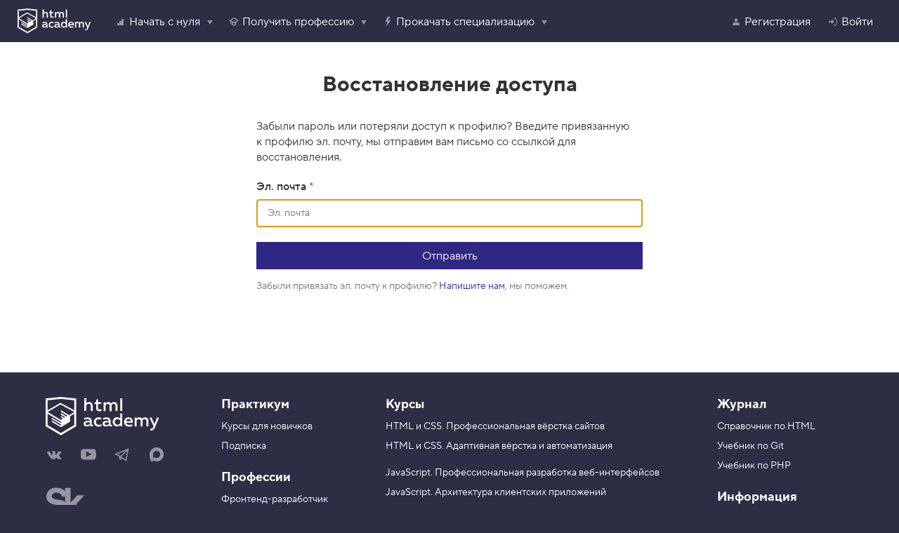

--- FILE ---
content_type: text/html; charset=UTF-8
request_url: https://htmlacademy.ru/recover?redirect_url=https%3A%2F%2Fhtmlacademy.ru%2Fcourses%2F42%2Frun%2F17
body_size: 9204
content:
<!DOCTYPE html><html lang="ru" class=" no-js" ><head><meta charset="utf-8"><meta name="viewport" content="width=device-width,initial-scale=1"><script>document.documentElement.classList.remove('no-js');</script><meta property="fb:pages" content="153418588117906"><script>dataLayer=[];</script><script>dataLayer.push({"user_experiments": [] });</script><script>dataLayer.push({"user_country": "US" });</script><script>(function(w,d,s,l,i){ w[l]=w[l]||[];w[l].push({ 'gtm.start':new Date().getTime(),event:'gtm.js' });var f=d.getElementsByTagName(s)[0],j=d.createElement(s),dl=l!='dataLayer'?'&l='+l:'';j.async=true;j.src='https://www.googletagmanager.com/gtm.js?id='+i+dl;f.parentNode.insertBefore(j,f); })(window,document,'script','dataLayer', "GTM-MM92BM");</script><script async src="https://www.googletagmanager.com/gtag/js?id=G-BL5K0EDCS1"></script><script>function gtag(){dataLayer.push(arguments)}window.dataLayer=window.dataLayer||[],gtag("js",new Date),gtag("config","G-BL5K0EDCS1");</script><link rel="dns-prefetch" href="https://assets.htmlacademy.ru"><link rel="stylesheet" href="https://assets.htmlacademy.ru/css/core.v283.css"><link rel="stylesheet" href="https://assets.htmlacademy.ru/css/text.v104.css"><link rel="stylesheet" href="https://assets.htmlacademy.ru/css/profile.v236.css"><link rel="preload" as="script" href="https://assets.htmlacademy.ru/js/general.v274.js"><title>Восстановление доступа — HTML Academy</title><meta name="theme-color" content="#2d2d44"><link rel="mask-icon" href="/favicon.svg" color="#2f358f"><link rel="manifest" href="/htmlacademy.webmanifest"><meta name="application-name" content="HTML Academy"><meta name="apple-mobile-web-app-title" content="HTML Academy"><meta name="twitter:card" content="summary_large_image"><meta name="twitter:site" content="@htmlacademy_ru"><meta property="fb:app_id" content="144426935714125"><meta property="og:site_name" content="HTML Academy"><meta property="og:type" content="website"><meta name="twitter:url" property="og:url" content="https://htmlacademy.ru"><meta name="twitter:title" property="og:title" content="HTML Academy: готовим разработчиков напрямую для работодателей"><meta name="twitter:description" property="og:description" content="Совместно с работодателями мы разрабатываем программы обучения, цель которых — найм выпускников в конкретную компанию. Минимум скучной теории и максимум практических упражнений."><meta name="twitter:image" property="og:image" content="https://assets.htmlacademy.ru/og/htmlacademy4.png"><link rel="canonical" href="https://htmlacademy.ru/recover"><meta name="yandex-tableau-widget" content="logo=https://assets.htmlacademy.ru/img/logo--tableau.png,color=#ee5b33"><meta name="format-detection" content="telephone=no"><link rel="preload" href="https://assets.htmlacademy.ru/fonts/tt-norms-pro-400-normal.v2.woff2" type="font/woff2" as="font" crossorigin="anonymous"><link rel="preload" href="https://assets.htmlacademy.ru/fonts/tt-norms-pro-500-normal.v2.woff2" type="font/woff2" as="font" crossorigin="anonymous"><link rel="preload" href="https://assets.htmlacademy.ru/fonts/tt-norms-pro-700-normal.v2.woff2" type="font/woff2" as="font" crossorigin="anonymous"><link rel="preload" href="https://assets.htmlacademy.ru/fonts/ubuntu-mono.woff2?cs=7882c41280d8256972fd2b8ee74e2d7d28a857b6" type="font/woff2" as="font" crossorigin="anonymous"></head><body data-leadgen-url="https://htmlacademy.ru/leadgen/touch"><noscript><iframe src="https://www.googletagmanager.com/ns.html?id=GTM-MM92BM" height="0" width="0" style="display:none;visibility:hidden"></iframe></noscript><header class="page-header "><div class="page-header__inner"><div class="page-header__top"><a class="page-header__logo" href="https://htmlacademy.ru" aria-label="HTML Academy"><img src="https://assets.htmlacademy.ru/img/logo.v2.svg" width="104" height="36" alt="HTML Academy"></a><nav class="main-menu" aria-label="Основное меню" itemscope="itemscope" itemtype="http://www.schema.org/SiteNavigationElement"><ul class="main-menu__list main-menu__list--main main-menu__list--adaptive"><li class="main-menu__item main-menu__item--logo"><a class="main-menu__link" href="/" title="На главную HTML Academy"><img src="https://assets.htmlacademy.ru/img/logo.v2.svg" width="104" height="36" alt="HTML Academy"></a></li><li class="main-menu__item "><a class="main-menu__link" href="https://htmlacademy.ru/courses" data-nav="start"><span class="main-menu__icon"><svg aria-hidden="true" width="16" height="16"><use xlink:href="/img/sprites/general.v50.svg#course"></use></svg></span>Начать с нуля</a></li><li class="main-menu__item "><a class="main-menu__link" href="https://htmlacademy.ru/profession/frontender/individual" data-nav="profession"><span class="main-menu__icon"><svg aria-hidden="true" width="16" height="16"><use xlink:href="/img/sprites/general.v50.svg#hat"></use></svg></span>Получить профессию</a></li><li class="main-menu__item "><a class="main-menu__link" href="https://htmlacademy.ru/intensive" data-nav="grade"><span class="main-menu__icon"><svg aria-hidden="true" width="16" height="16"><use xlink:href="/img/sprites/general.v50.svg#intensive"></use></svg></span>Прокачать специализацию</a></li><li class="main-menu__item"><a class="main-menu__link" href="https://htmlacademy.ru/login" data-modal="open" data-value="login" title="Войти"><span class="main-menu__icon"><svg aria-hidden="true" width="16" height="16"><use xlink:href="/img/sprites/general.v50.svg#user"></use></svg></span></a></li></ul><div class="main-menu__dropdown" id="main-menu"><div class="main-menu__dropdown-inner"><button class="main-menu__trigger" type="button"><span></span></button><ul class="main-menu__list main-menu__list--main"><li class="main-menu__item main-menu__item--dropdown" itemprop="name" data-nav="start"><span class="main-menu__link " href="https://htmlacademy.ru/courses" itemprop="url" tabindex="0"><span class="main-menu__icon" aria-hidden="true"><svg aria-hidden="true" width="16" height="16"><use xlink:href="/img/sprites/general.v50.svg#course"></use></svg></span>Начать с нуля</span><ul class="main-menu__list main-menu__list--lvl2"><li class="main-menu__item main-menu__item--no-padding" itemprop="name"><a class="main-menu__link main-menu__link--single" href="https://htmlacademy.ru/courses">
                    Курсы для новичков
                  </a></li><li class="main-menu__item" itemprop="name"><a class="main-menu__link" href="https://htmlacademy.ru/courses#fe-start">
                      Старт в программировании
                    </a></li><li class="main-menu__item" itemprop="name"><a class="main-menu__link" href="https://htmlacademy.ru/courses#fe-trainee">
                      Погружение в вёрстку
                    </a></li><li class="main-menu__item" itemprop="name"><a class="main-menu__link" href="https://htmlacademy.ru/courses#fe-js">
                      Погружение в программирование на JavaScript
                    </a></li><li class="main-menu__item" itemprop="name"><a class="main-menu__link" href="https://htmlacademy.ru/courses#fe-react">
                      Введение в React
                    </a></li><li class="main-menu__item" itemprop="name"><a class="main-menu__link" href="https://htmlacademy.ru/courses#fe-advanced">
                      Продвинутые техники и инструменты вёрстки
                    </a></li><li class="main-menu__item main-menu__item--divider"><a class="main-menu__link" href="https://htmlacademy.ru/courses#be-mini">
                      Погружение в бэкенд
                    </a></li><li class="main-menu__item main-menu__item--no-padding" itemprop="name"><a class="main-menu__link main-menu__link--single" href="https://htmlacademy.ru/demos">
                    Курсы для опытных
                  </a></li><li class="main-menu__item main-menu__item--no-padding" itemprop="name"><a class="main-menu__link main-menu__link--single" href="https://htmlacademy.ru/blog/junior" itemprop="url">
                    База знаний для джунов
                  </a></li></ul></li><li class="main-menu__item main-menu__item--dropdown " itemprop="name" data-nav="profession"><span class="main-menu__link" title="Получить профессию" tabindex="0"><span class="main-menu__icon"><svg aria-hidden="true" width="16" height="16"><use xlink:href="/img/sprites/general.v50.svg#hat"></use></svg></span>Получить профессию</span><ul class="main-menu__list main-menu__list--lvl2 main-menu__list--wide"><li class="main-menu__item main-menu__item--no-padding" itemprop="name"><a class="main-menu__link main-menu__link--single" href="https://htmlacademy.ru/joint_professions" itemprop="url">
                    Обучение под работодателя
                    <span class="main-menu__time">Аусбильдунг</span></a></li><li class="main-menu__item main-menu__item--divider" itemprop="name"><a class="main-menu__link" href="https://htmlacademy.ru/profession/frontender/syndicate-eight" itemprop="url"><span class="main-menu__icon"><svg aria-hidden="true" width="16" height="16"><use xlink:href="/img/sprites/octicons.v29.svg#flame-16"></use></svg></span>
                    Фронтенд-разработчик для Bquadro, OKTTA, Лига А.
                  </a></li><li class="main-menu__item main-menu__item--no-padding" itemprop="name"><span class="main-menu__link main-menu__link--chapter">Профессии</span></li><li class="main-menu__item" itemprop="name"><a class="main-menu__link" href="https://htmlacademy.ru/profession/frontender/classic" itemprop="url">
                    Фронтенд-разработчик в мини-группе
                  </a></li><li class="main-menu__item" itemprop="name"><a class="main-menu__link" href="https://htmlacademy.ru/react-diy" itemprop="url">
                    JavaScript-разработчик
                  </a></li><li class="main-menu__item main-menu__item--divider" itemprop="name"><a class="main-menu__link" href="https://htmlacademy.ru/profession/fullstack/individual" itemprop="url">
                    Фулстек-разработчик
                  </a></li><li class="main-menu__item main-menu__item--no-padding" itemprop="name"><span class="main-menu__link main-menu__link--chapter">
                    Курсы из профессий
                  </span></li><li class="main-menu__item" itemprop="name"><a class="main-menu__link" href="https://htmlacademy.ru/intensive/htmlcss" itemprop="url">
                    HTML и CSS. Профессиональная вёрстка сайтов
                  </a></li><li class="main-menu__item" itemprop="name"><a class="main-menu__link" href="https://htmlacademy.ru/intensive/adaptive" itemprop="url">
                    HTML и CSS. Адаптивная вёрстка и автоматизация
                  </a></li><li class="main-menu__item" itemprop="name"><a class="main-menu__link" href="https://htmlacademy.ru/intensive/javascript" itemprop="url">
                    JavaScript. Профессиональная разработка веб-интерфейсов
                  </a></li><li class="main-menu__item" itemprop="name"><a class="main-menu__link" href="https://htmlacademy.ru/intensive/ecmascript" itemprop="url">
                    JavaScript. Архитектура клиентских приложений
                  </a></li><li class="main-menu__item" itemprop="name"><a class="main-menu__link" href="https://htmlacademy.ru/intensive/react" itemprop="url">
                    React. Разработка сложных клиентских приложений
                  </a></li><li class="main-menu__item" itemprop="name"><a class="main-menu__link" href="https://htmlacademy.ru/intensive/nodejs" itemprop="url">
                    Node.js. Профессиональная разработка REST API
                  </a></li><li class="main-menu__item" itemprop="name"><a class="main-menu__link" href="https://htmlacademy.ru/intensive/nodejs-2" itemprop="url">
                    Node.js и Nest.js. Микросервисная архитектура
                  </a></li></ul></li><li class="main-menu__item main-menu__item--dropdown " itemprop="name" data-nav="grade"><span class="main-menu__link" title="Прокачать специализацию" tabindex="0"><span class="main-menu__icon" aria-hidden="true"><svg aria-hidden="true" width="16" height="16"><use xlink:href="/img/sprites/general.v50.svg#intensive"></use></svg></span>Прокачать специализацию</span><ul class="main-menu__list main-menu__list--lvl2 main-menu__list--wide"><li class="main-menu__item main-menu__item--no-padding" itemprop="name"><span class="main-menu__link main-menu__link--chapter">Хардкорные программы для профессионалов</span></li><li class="main-menu__item" itemprop="name"><a class="main-menu__link" href="https://htmlacademy.ru/frontend-engineering" itemprop="url"><span class="main-menu__icon"><svg aria-hidden="true" width="16" height="16"><use xlink:href="/img/sprites/octicons.v29.svg#flame-16"></use></svg></span>
                  Современная фронтенд-инженерия
                </a></li><li class="main-menu__item main-menu__item--divider" itemprop="name"><a class="main-menu__link" href="https://htmlacademy.ru/ui-engineering" itemprop="url">Современная UI-инженерия</a></li><li class="main-menu__item main-menu__item--no-padding" itemprop="name"><span class="main-menu__link main-menu__link--chapter">Курсы для профессионалов</span></li><li class="main-menu__item" itemprop="name"><a class="main-menu__link" href="https://htmlacademy.ru/levelup/ai-agents" itemprop="url"><span class="main-menu__icon"><svg aria-hidden="true" width="16" height="16"><use xlink:href="/img/sprites/octicons.v29.svg#zap-16"></use></svg></span>
                  AI-агенты для фронтендеров
                </a></li><li class="main-menu__item" itemprop="name"><a class="main-menu__link" href="https://htmlacademy.ru/intensive/animation" itemprop="url"><span class="main-menu__icon"><svg aria-hidden="true" width="16" height="16"><use xlink:href="/img/sprites/octicons.v29.svg#zap-16"></use></svg></span>
                  Анимация для фронтендеров 2026
                </a></li><li class="main-menu__item" itemprop="name"><a class="main-menu__link" href="https://htmlacademy.ru/levelup/typescript" itemprop="url">TypeScript. Теория типов</a></li><li class="main-menu__item" itemprop="name"><a class="main-menu__link" href="https://htmlacademy.ru/levelup/algorithms" itemprop="url">Алгоритмы и структуры данных</a></li><li class="main-menu__item" itemprop="name"><a class="main-menu__link" href="https://htmlacademy.ru/levelup/design-patterns" itemprop="url">Паттерны проектирования</a></li><li class="main-menu__item" itemprop="name"><a class="main-menu__link" href="https://htmlacademy.ru/levelup/vue" itemprop="url">
                  Vue.js 3. Разработка клиентских приложений
                </a></li><li class="main-menu__item" itemprop="name"><a class="main-menu__link" href="https://htmlacademy.ru/levelup/vite" itemprop="url"><span class="main-menu__icon"><svg aria-hidden="true" width="16" height="16"><use xlink:href="/img/sprites/octicons.v29.svg#flame-16"></use></svg></span>
                  Vite
                </a></li><li class="main-menu__item main-menu__item--divider" itemprop="name"><a class="main-menu__link" href="https://htmlacademy.ru/levelup/web-accessibility" itemprop="url">
                  Доступность веб-интерфейсов
                </a></li><li class="main-menu__item main-menu__item--no-padding" itemprop="name"><a class="main-menu__link main-menu__link--single" href="https://htmlacademy.ru/levelup/courses" itemprop="url">
                  Все продукты для мидлов
                </a></li></ul></li></ul><ul class="main-menu__list main-menu__list--user main-menu__list--user-guest"><li class="main-menu__item" itemprop="name"><a class="main-menu__link" href="https://htmlacademy.ru/signup" itemprop="url"><span class="main-menu__icon"><svg aria-hidden="true" width="16" height="16"><use xlink:href="/img/sprites/general.v50.svg#user"></use></svg></span>Регистрация</a></li><li class="main-menu__item main-menu__item--login" itemprop="name"><a class="main-menu__link" href="https://htmlacademy.ru/login" itemprop="url"><span class="main-menu__icon"><svg aria-hidden="true" width="16" height="16"><use xlink:href="/img/sprites/general.v50.svg#login"></use></svg></span>Войти</a></li></ul></div></div></nav></div></div></header><div class="page-content"><div class="page-content__inner"><div class="modal modal--no-modal"><div class="modal__inner"><div class="modal__wrapper"><h1 class="modal__header">Восстановление доступа</h1><p class="modal__text-accent">Забыли пароль или потеряли доступ к профилю? Введите привязанную к профилю эл. почту, мы отправим вам письмо со ссылкой для восстановления.</p><form class="modal__form form" action="/recover" autocomplete="off" method="post" data-submit="o"><input type="hidden" name="ha_name" value="ha697afa008bc60"><input type="hidden" name="ha_value" value="0c913311f4eaf405210d5548db5c9164"><div
    class="form__group" ><label class="form__label" for="recover-email">Эл. почта
                <span class="required"><span class="required__star">*</span></span></label><div class="form__group-fields"><input
        class="field field--text field--full-width"
        type="email" name="email" value=""
        id="recover-email" required placeholder="Эл. почта" autofocus data-email-suggest="on"></div></div><input class="button button--full-width" type="submit" data-submit-text="Отправляю…" value="Отправить"></form><p class="modal__text">Забыли привязать эл. почту к профилю? <a href="/contacts">Напишите нам</a>, мы поможем.</p></div></div></div></div></div><footer class="page-footer "><div class="page-footer__inner"><div class="page-footer__contacts"><a class="page-footer__logo" href="https://htmlacademy.ru" rel="home" aria-label="На главную HTML Academy"><img src="https://assets.htmlacademy.ru/img/logo.v2.svg" width="161" height="55" alt="Логотип HTML Academy"></a><ul class="social-links social-links--contrast social-links--gutters page-footer__social-links"><li><a class="social-links__link" href="https://vk.com/htmlacademy" target="_blank" rel="noopener nofollow" title="Наша группа в VK"><span class="sr-only">Наша группа в VK</span><svg width="24" height="24" viewBox="0 0 32 32" xmlns="http://www.w3.org/2000/svg"><path d="M15.83 25.176h1.63s.45-.09.723-.362c.27-.27.18-.724.18-.724s0-2.17.996-2.533c.994-.362 2.26 2.08 3.708 3.076.995.724 1.81.543 1.81.543l3.618-.09s1.9-.09.995-1.628c-.09-.09-.542-1.086-2.713-3.166-2.262-2.17-1.99-1.81.814-5.428 1.72-2.262 2.353-3.62 2.172-4.16-.18-.544-1.447-.453-1.447-.453h-4.16s-.272 0-.544.09c-.18.09-.36.453-.36.453s-.634 1.72-1.54 3.257c-1.808 3.076-2.532 3.257-2.894 3.076-.724-.452-.543-1.81-.543-2.804 0-2.985.452-4.252-.905-4.614-.452-.09-.814-.18-1.9-.18-1.447 0-2.714 0-3.438.36-.452.272-.814.725-.633.815.27 0 .905.18 1.176.633.452.543.452 1.9.452 1.9s.27 3.528-.543 3.98c-.543.27-1.357-.27-2.985-3.166-.814-1.447-1.447-3.076-1.447-3.076s.09-.27-.18-.452-.634-.27-.634-.27l-3.89.09s-.543 0-.814.27c-.18.27 0 .724 0 .724S5.608 18.483 9.045 22.1c3.166 3.258 6.785 3.077 6.785 3.077z"/></svg></a></li><li><a class="social-links__link" href="https://www.youtube.com/@HTMLAcademyTV" target="_blank" rel="noopener nofollow" title="Наш канал на YouTube"><span class="sr-only">Наш канал на YouTube</span><svg width="24" height="24" viewBox="0 0 32 32" xmlns="http://www.w3.org/2000/svg"><path d="M28.54,6.92a3.8,3.8,0,0,0-2.14-1c-1.76-.2-3.54-.3-5.32-.35s-3.55,0-5.33,0-3.55,0-5.33,0S6.87,5.76,5.11,6A3.79,3.79,0,0,0,3,6.92,4,4,0,0,0,1.78,9a20.08,20.08,0,0,0-.44,3.38c-.06,1.15-.07,2.29-.07,3.39s0,2.24.06,3.39a19.91,19.91,0,0,0,.44,3.38A4,4,0,0,0,3,24.57a3.79,3.79,0,0,0,2.13,1c1.76.2,3.54.3,5.32.35s3.55,0,5.33,0,3.55,0,5.33,0,3.56-.15,5.32-.35a3.79,3.79,0,0,0,2.13-1,4,4,0,0,0,1.2-2.05,20.05,20.05,0,0,0,.44-3.38c.06-1.13.06-2.28.06-3.39h0v-.06h0A30.38,30.38,0,0,0,29.74,9a4,4,0,0,0-1.2-2.05Z"/><path d="M21.25,15.2l-4.93-2.57L12.24,10.5l-.45-.24V20.65l.45-.23,4.51-2.33,4.51-2.34.52-.27Z" fill="#2d2d44"/></svg></a></li><li><a class="social-links__link" href="https://htmlacademy.t.me" target="_blank" rel="noopener nofollow" title="Наш канал в Telegram"><span class="sr-only">Наш канал в Telegram</span><svg width="24" height="24" viewBox="0 0 32 32" xmlns="http://www.w3.org/2000/svg"><path d="M 23.326 28.341 C 23.121 28.341 22.919 28.28 22.743 28.163 L 16.144 23.686 L 12.605 26.233 C 12.013 26.658 11.179 26.359 10.992 25.654 L 9.217 18.921 L 2.866 16.491 C 2.119 16.206 1.963 15.218 2.584 14.715 C 2.664 14.648 2.756 14.594 2.853 14.557 L 26.998 4.948 C 27.734 4.636 28.533 5.239 28.436 6.033 C 28.431 6.059 28.428 6.087 28.422 6.114 L 24.348 27.498 C 24.254 27.986 23.826 28.341 23.326 28.341 Z M 16.723 21.568 L 22.604 25.557 L 25.773 8.917 L 14.319 19.938 L 16.696 21.55 C 16.706 21.556 16.714 21.562 16.723 21.568 Z M 11.83 20.683 L 12.619 23.664 L 14.313 22.444 L 12.092 20.937 C 11.991 20.87 11.902 20.782 11.83 20.683 Z M 6.096 15.501 L 10.456 17.169 C 10.768 17.289 11.003 17.551 11.089 17.874 L 11.642 19.97 C 11.668 19.727 11.78 19.5 11.956 19.329 L 22.868 8.828 L 6.096 15.501 Z"/></svg></a></li><li><a class="social-links__link" href="https://max.ru/id7807382880_biz" target="_blank" rel="noopener nofollow" title="Наш канал в MAX"><span class="sr-only">Наш канал в MAX</span><svg width="24" height="24" viewBox="0 0 24 24" xmlns="http://www.w3.org/2000/svg"><path d="M12.1871 21.8783C10.2143 21.8783 9.29752 21.5903 7.70392 20.4383C6.69592 21.7343 3.50392 22.7471 3.36472 21.0143C3.36472 19.7135 3.07672 18.6143 2.75032 17.4143C2.36152 15.9359 1.91992 14.2895 1.91992 11.9039C1.91992 6.20632 6.59512 1.91992 12.1343 1.91992C17.6783 1.91992 22.0223 6.41752 22.0223 11.9567C22.0313 14.5759 21.0007 17.0916 19.1568 18.9517C17.3128 20.8118 14.8063 21.8644 12.1871 21.8783ZM12.2687 6.84472C9.57112 6.70552 7.46872 8.57272 7.00312 11.5007C6.61912 13.9247 7.30072 16.8767 7.88152 17.0303C8.15992 17.0975 8.86072 16.5311 9.29752 16.0943C10.0198 16.5933 10.8609 16.893 11.7359 16.9631C13.0796 17.0278 14.3949 16.5626 15.3993 15.6678C16.4037 14.7729 17.0169 13.5197 17.1071 12.1775C17.1596 10.8326 16.6821 9.52075 15.7772 8.52432C14.8724 7.52789 13.6125 6.92649 12.2687 6.84952V6.84472Z"/></svg></a></li></ul><a class="page-footer__sk" href="https://sk.ru" target="_blank" rel="noopener nofollow"><span class="sr-only">Инновационный центр Сколково</span><svg width="114" height="85" viewBox="0 0 114 85" fill="none" xmlns="http://www.w3.org/2000/svg"><path fill-rule="evenodd" clip-rule="evenodd" d="M11.86 17.27c-.92-4.01 3.09-7.56 8.27-7.56 4.67 0 9.35 1.05 11.13 7.54h5.98v9.92c-3.38-2.78-8.55-3.5-13.36-4.18-5.8-.82-11.06-1.56-12.02-5.72Zm62.08-2.75H60.47L47.64 28.54v-28h-10.4v6.78c-.34-.44-.7-.87-1.1-1.3-3.78-4-9.23-6.02-16.2-6.02C11.88 0 7.3 3.6 4.87 6.62c-3 3.75-4.35 8.86-3.42 13.03 2.4 10.8 12.44 12.52 19.81 13.48 5.82.75 11.39 1.8 11.24 6.98-.15 5.37-6.22 6.7-10.2 6.7-10.38 0-10.73-7.66-10.73-7.66H.42A18.7 18.7 0 0 0 4.99 50.6c3.89 4.34 9.7 6.54 17.3 6.54 5.84 0 11.14-1.9 14.95-5.27v4.63h10.4V43.28l3.68-4.02L61.83 56.5h12.11L58.65 31.25l15.3-16.73ZM3.58 81.42c.31.1.67.16 1.08.16.51 0 .92-.16 1.23-.46.3-.31.51-.72.61-1.18L0 66.19h4.33l4.17 9.87 3.66-9.87h4.12l-5.86 13.55A12.32 12.32 0 0 1 8 83.7 3.98 3.98 0 0 1 5.12 85c-.36 0-.64 0-.87-.05a3.6 3.6 0 0 1-.64-.13l-.49-.15c-.12-.05-.25-.1-.38-.13v-3.48c.23.16.51.29.84.36Zm19.64-1.92.5-.12.46-.16.15-.05v5.37h3.54v-13.6h-3.54v5.63c-.2.12-.48.25-.84.38-.36.1-.82.15-1.44.15-.4 0-.76-.02-1.07-.07-.3-.05-.54-.16-.74-.31-.2-.15-.36-.36-.44-.61-.1-.23-.15-.57-.15-.95v-4.22H16.1v4.91c0 .72.1 1.33.31 1.82.2.5.51.92.92 1.22.41.3.92.51 1.51.67.62.12 1.28.2 2.08.2.3 0 .64 0 .97-.05a10.7 10.7 0 0 0 1.32-.2Zm14.45-1.3c-.23.1-.51.2-.87.26l-.95.18a8.2 8.2 0 0 0-1.07.25c-.3.1-.57.23-.77.39-.2.17-.36.38-.46.6-.1.24-.15.52-.15.88 0 .28.05.53.12.74.1.23.23.38.41.54.16.12.34.25.54.3.23.08.46.1.72.1.11 0 .26-.01.43-.04h.08c.2-.03.41-.08.67-.16.23-.1.46-.2.69-.36.23-.13.43-.33.61-.56.2-.23.36-.51.46-.87.1-.33.18-.71.18-1.17V77.9c-.2.12-.43.23-.64.3Zm4.25 4.65c.03.26.1.49.18.62a.82.82 0 0 0 .57.5v.57h-3.92l-.2-.64c-.11-.25-.14-.56-.14-.94l-.79.79c-.28.23-.56.43-.9.61-.33.18-.69.33-1.12.44a6.81 6.81 0 0 1-3.23-.1 4.1 4.1 0 0 1-1.33-.8c-.36-.36-.67-.8-.87-1.33a4.9 4.9 0 0 1-.3-1.81 4.06 4.06 0 0 1 1-2.81 4.32 4.32 0 0 1 2.74-1.38l3.45-.51.13-.03c.09 0 .18-.02.28-.05a.84.84 0 0 0 .4-.18.89.89 0 0 0 .31-.3c.08-.16.13-.34.13-.57 0-.23-.05-.43-.1-.61-.08-.2-.2-.36-.36-.49a1.63 1.63 0 0 0-.66-.33c-.29-.08-.64-.1-1.05-.1-.49 0-.85.05-1.13.13-.3.1-.54.25-.7.4-.17.18-.3.39-.38.6l-.15.73h-3.53a4.6 4.6 0 0 1 1-2.7c.25-.36.58-.7 1.05-1 .4-.28.94-.54 1.56-.72a10.57 10.57 0 0 1 5.17.05c.74.26 1.33.6 1.77.97.4.41.69.85.84 1.33.13.49.2.97.2 1.46v7.2c0 .42.03.75.08 1Zm9.83-8.74c.18.18.33.41.44.7.12.25.2.58.28.94h3.68a6.16 6.16 0 0 0-.38-1.82c-.2-.5-.46-.97-.77-1.35a5.44 5.44 0 0 0-2.33-1.61 6.13 6.13 0 0 0-1.3-.33l-.07-.01c-.44-.05-.85-.1-1.24-.1-.95 0-1.84.16-2.61.5-.8.3-1.46.76-2.02 1.37a6.5 6.5 0 0 0-1.31 2.25c-.3.9-.46 1.92-.46 3.1 0 1.14.15 2.16.43 3.06.29.92.7 1.66 1.23 2.27.54.62 1.2 1.08 2 1.4.8.32 1.72.47 2.74.47.8 0 1.51-.1 2.13-.3a5.74 5.74 0 0 0 3.96-5.1h-3.68c0 .24-.05.5-.13.75-.1.28-.26.53-.46.79-.2.23-.46.43-.74.59-.31.18-.67.25-1.08.25a2.3 2.3 0 0 1-2.28-1.43c-.2-.4-.3-.84-.36-1.35a12.73 12.73 0 0 1 .02-2.7v-.09c.09-.48.19-.94.4-1.38.17-.4.45-.74.81-1.02.36-.28.82-.4 1.41-.4.38 0 .72.04 1 .12.25.1.49.23.69.43Zm17.12-3.17v2.87h-4.12v10.73h-3.53V73.81h-4.13v-2.87h11.78Zm10.21 0v4.91h-5.2v-4.9h-3.53v13.59h3.53v-5.83h5.2v5.83h3.53v-13.6h-3.53Zm9.87 8.39 4.97-8.39h3.71v13.6H94.1v-8.2h-.05l-4.82 8.2h-3.86v-13.6h3.53v8.39h.05Zm24.82-8.39h-4.71l-5.1 5.17v-5.17h-3.53v13.6h3.53v-4.3l1.44-1.45 4 5.75h4.6l-5.86-7.95 5.63-5.65Z" fill="none"/></svg></a></div><div class="page-footer__block-group" role="navigation" aria-label="Дополнительное меню" itemscope itemtype="http://schema.org/SiteNavigationElement"><div class="page-footer__item page-footer__item--courses"><h3 class="page-footer__header">Практикум</h3><ul class="page-footer__list"><li itemprop="name"><a href="https://htmlacademy.ru/courses" itemprop="url">Курсы для новичков</a></li><li itemprop="name"><a href="https://htmlacademy.ru/pricing" itemprop="url">Подписка</a></li></ul></div><div class="page-footer__item page-footer__item--professions"><h3 class="page-footer__header">Профессии</h3><ul class="page-footer__list"><li itemprop="name"><a href="https://htmlacademy.ru/profession/frontender/individual" itemprop="url">Фронтенд-разработчик</a></li><li itemprop="name"><a href="https://htmlacademy.ru/profession/react/individual" itemprop="url">JavaScript-разработчик</a></li><li itemprop="name"><a href="https://htmlacademy.ru/profession/fullstack/individual" itemprop="url">Фулстек-разработчик</a></li></ul></div><div class="page-footer__item page-footer__item--intensives"><a class="page-footer__header" href="https://htmlacademy.ru/intensive">Курсы</a><ul class="page-footer__list"><li class="page-footer__inner-item" itemprop="name"><a href="https://htmlacademy.ru/intensive/htmlcss" itemprop="url">HTML и CSS.<br> Профессиональная вёрстка сайтов</a></li><li class="page-footer__inner-item page-footer__inner-item--divider" itemprop="name"><a href="https://htmlacademy.ru/intensive/adaptive" itemprop="url">HTML и CSS.<br> Адаптивная вёрстка и автоматизация</a></li><li class="page-footer__inner-item" itemprop="name"><a href="https://htmlacademy.ru/intensive/javascript" itemprop="url">JavaScript.<br> Профессиональная разработка веб-интерфейсов</a></li><li class="page-footer__inner-item" itemprop="name"><a href="https://htmlacademy.ru/intensive/ecmascript" itemprop="url">JavaScript.<br> Архитектура клиентских приложений</a></li><li class="page-footer__inner-item page-footer__inner-item--divider" itemprop="name"><a href="https://htmlacademy.ru/intensive/react" itemprop="url">React.<br> Разработка сложных клиентских приложений</a></li><li class="page-footer__inner-item" itemprop="name"><a href="https://htmlacademy.ru/intensive/nodejs" itemprop="url">Node.js.<br> Профессиональная разработка REST API</a></li><li class="page-footer__inner-item page-footer__inner-item--divider" itemprop="name"><a href="https://htmlacademy.ru/intensive/nodejs-2" itemprop="url">Node.js и Nest.js.<br> Микросервисная архитектура</a></li><li class="page-footer__inner-item" itemprop="name"><a href="https://htmlacademy.ru/levelup/typescript" itemprop="url">TypeScript. Теория типов</a></li><li class="page-footer__inner-item" itemprop="name"><a href="https://htmlacademy.ru/levelup/algorithms" itemprop="url">Алгоритмы и структуры данных</a></li><li class="page-footer__inner-item" itemprop="name"><a href="https://htmlacademy.ru/levelup/design-patterns" itemprop="url">Паттерны проектирования</a></li><li class="page-footer__inner-item" itemprop="name"><a href="https://htmlacademy.ru/levelup/webpack" itemprop="url">Webpack</a></li><li class="page-footer__inner-item" itemprop="name"><a href="https://htmlacademy.ru/levelup/vite" itemprop="url">Vite</a></li><li class="page-footer__inner-item" itemprop="name"><a href="https://htmlacademy.ru/levelup/vue" itemprop="url">Vue.js 3. Разработка клиентских приложений</a></li><li class="page-footer__inner-item" itemprop="name"><a href="https://htmlacademy.ru/levelup/git" itemprop="url">Git и GitHub</a></li><li class="page-footer__inner-item" itemprop="name"><a href="https://htmlacademy.ru/intensive/animation" itemprop="url">Анимация для фронтендеров 2026</a></li><li class="page-footer__inner-item" itemprop="name"><a href="https://htmlacademy.ru/levelup/ai-agents" itemprop="url">AI-агенты для фронтендеров</a></li></ul></div><div class="page-footer__item page-footer__item--blog"><a class="page-footer__header" href="https://htmlacademy.ru/blog">Журнал</a><ul class="page-footer__list"><li itemprop="name"><a href="https://htmlacademy.ru/blog/html-tags/book" itemprop="url">Справочник по HTML</a></li><li itemprop="name"><a href="https://htmlacademy.ru/blog/html_old" itemprop="url">Учебник по Git</a></li><li itemprop="name"><a href="https://htmlacademy.ru/blog/php/tutorial" itemprop="url">Учебник по PHP</a></li></ul></div><div class="page-footer__item page-footer__item--information"><h3 class="page-footer__header">Информация</h3><ul class="page-footer__list"><li itemprop="name"><a href="https://htmlacademy.ru/about" itemprop="url">Об Академии</a></li><li itemprop="name"><a href="https://l.htmlacademy.ru/graduates" itemprop="url">О центре карьеры</a></li></ul></div><div class="page-footer__item page-footer__item--services"><h3 class="page-footer__header">Услуги</h3><ul class="page-footer__list"><li itemprop="name"><a href="https://htmlacademy.ru/tutors" itemprop="url">Работа наставником</a></li><li itemprop="name"><a href="https://l.htmlacademy.ru/universities" itemprop="url">Для вузов и колледжей</a></li><li itemprop="name"><a href="https://htmlacademy.ru/for_schools" itemprop="url">Для учителей</a></li></ul></div><div class="page-footer__item page-footer__item--others"><h3 class="page-footer__header">Остальное</h3><ul class="page-footer__list"><li itemprop="name"><a href="https://htmlacademy.ru/contacts" itemprop="url">Написать нам</a></li><li itemprop="name"><a href="https://htmlacademy.ru/events" itemprop="url">Мероприятия</a></li><li itemprop="name"><a href="https://forum.academy" itemprop="url">Форум</a></li><li itemprop="name"><a href="https://htmlacademy.ru/discounts" itemprop="url">Акции</a></li><li itemprop="name"><a href="https://htmlacademy.ru/reviews" itemprop="url">Отзывы о курсах</a></li></ul></div></div><p class="page-footer__bottom" role="contentinfo"><span class="page-footer__bottom-links" style="margin-bottom:10px;"><a href="https://htmlacademy.ru/docs/agreement">Соглашение</a><a href="https://htmlacademy.ru/docs/privacy">Конфиденциальность</a><a href="https://htmlacademy.ru/docs/license">Лицензия № Л035-01271-78/00176657</a><a href="https://htmlacademy.ru/docs/edu">Сведения об образовательной организации</a></span><span class="page-footer__bottom-links" style="line-height: 20px;"><a href="https://htmlacademy.ru/docs/it">Сведения об организации, осуществляющей деятельность в области информационных технологий в сети интернет</a><a class="page-footer__sk page-footer__sk--mobile" href="https://sk.ru" target="_blank" rel="noopener nofollow" aria-label="Инновационный центр Сколково"><svg width="114" height="85" viewBox="0 0 114 85" fill="none" xmlns="http://www.w3.org/2000/svg"><path fill-rule="evenodd" clip-rule="evenodd" d="M11.86 17.27c-.92-4.01 3.09-7.56 8.27-7.56 4.67 0 9.35 1.05 11.13 7.54h5.98v9.92c-3.38-2.78-8.55-3.5-13.36-4.18-5.8-.82-11.06-1.56-12.02-5.72Zm62.08-2.75H60.47L47.64 28.54v-28h-10.4v6.78c-.34-.44-.7-.87-1.1-1.3-3.78-4-9.23-6.02-16.2-6.02C11.88 0 7.3 3.6 4.87 6.62c-3 3.75-4.35 8.86-3.42 13.03 2.4 10.8 12.44 12.52 19.81 13.48 5.82.75 11.39 1.8 11.24 6.98-.15 5.37-6.22 6.7-10.2 6.7-10.38 0-10.73-7.66-10.73-7.66H.42A18.7 18.7 0 0 0 4.99 50.6c3.89 4.34 9.7 6.54 17.3 6.54 5.84 0 11.14-1.9 14.95-5.27v4.63h10.4V43.28l3.68-4.02L61.83 56.5h12.11L58.65 31.25l15.3-16.73ZM3.58 81.42c.31.1.67.16 1.08.16.51 0 .92-.16 1.23-.46.3-.31.51-.72.61-1.18L0 66.19h4.33l4.17 9.87 3.66-9.87h4.12l-5.86 13.55A12.32 12.32 0 0 1 8 83.7 3.98 3.98 0 0 1 5.12 85c-.36 0-.64 0-.87-.05a3.6 3.6 0 0 1-.64-.13l-.49-.15c-.12-.05-.25-.1-.38-.13v-3.48c.23.16.51.29.84.36Zm19.64-1.92.5-.12.46-.16.15-.05v5.37h3.54v-13.6h-3.54v5.63c-.2.12-.48.25-.84.38-.36.1-.82.15-1.44.15-.4 0-.76-.02-1.07-.07-.3-.05-.54-.16-.74-.31-.2-.15-.36-.36-.44-.61-.1-.23-.15-.57-.15-.95v-4.22H16.1v4.91c0 .72.1 1.33.31 1.82.2.5.51.92.92 1.22.41.3.92.51 1.51.67.62.12 1.28.2 2.08.2.3 0 .64 0 .97-.05a10.7 10.7 0 0 0 1.32-.2Zm14.45-1.3c-.23.1-.51.2-.87.26l-.95.18a8.2 8.2 0 0 0-1.07.25c-.3.1-.57.23-.77.39-.2.17-.36.38-.46.6-.1.24-.15.52-.15.88 0 .28.05.53.12.74.1.23.23.38.41.54.16.12.34.25.54.3.23.08.46.1.72.1.11 0 .26-.01.43-.04h.08c.2-.03.41-.08.67-.16.23-.1.46-.2.69-.36.23-.13.43-.33.61-.56.2-.23.36-.51.46-.87.1-.33.18-.71.18-1.17V77.9c-.2.12-.43.23-.64.3Zm4.25 4.65c.03.26.1.49.18.62a.82.82 0 0 0 .57.5v.57h-3.92l-.2-.64c-.11-.25-.14-.56-.14-.94l-.79.79c-.28.23-.56.43-.9.61-.33.18-.69.33-1.12.44a6.81 6.81 0 0 1-3.23-.1 4.1 4.1 0 0 1-1.33-.8c-.36-.36-.67-.8-.87-1.33a4.9 4.9 0 0 1-.3-1.81 4.06 4.06 0 0 1 1-2.81 4.32 4.32 0 0 1 2.74-1.38l3.45-.51.13-.03c.09 0 .18-.02.28-.05a.84.84 0 0 0 .4-.18.89.89 0 0 0 .31-.3c.08-.16.13-.34.13-.57 0-.23-.05-.43-.1-.61-.08-.2-.2-.36-.36-.49a1.63 1.63 0 0 0-.66-.33c-.29-.08-.64-.1-1.05-.1-.49 0-.85.05-1.13.13-.3.1-.54.25-.7.4-.17.18-.3.39-.38.6l-.15.73h-3.53a4.6 4.6 0 0 1 1-2.7c.25-.36.58-.7 1.05-1 .4-.28.94-.54 1.56-.72a10.57 10.57 0 0 1 5.17.05c.74.26 1.33.6 1.77.97.4.41.69.85.84 1.33.13.49.2.97.2 1.46v7.2c0 .42.03.75.08 1Zm9.83-8.74c.18.18.33.41.44.7.12.25.2.58.28.94h3.68a6.16 6.16 0 0 0-.38-1.82c-.2-.5-.46-.97-.77-1.35a5.44 5.44 0 0 0-2.33-1.61 6.13 6.13 0 0 0-1.3-.33l-.07-.01c-.44-.05-.85-.1-1.24-.1-.95 0-1.84.16-2.61.5-.8.3-1.46.76-2.02 1.37a6.5 6.5 0 0 0-1.31 2.25c-.3.9-.46 1.92-.46 3.1 0 1.14.15 2.16.43 3.06.29.92.7 1.66 1.23 2.27.54.62 1.2 1.08 2 1.4.8.32 1.72.47 2.74.47.8 0 1.51-.1 2.13-.3a5.74 5.74 0 0 0 3.96-5.1h-3.68c0 .24-.05.5-.13.75-.1.28-.26.53-.46.79-.2.23-.46.43-.74.59-.31.18-.67.25-1.08.25a2.3 2.3 0 0 1-2.28-1.43c-.2-.4-.3-.84-.36-1.35a12.73 12.73 0 0 1 .02-2.7v-.09c.09-.48.19-.94.4-1.38.17-.4.45-.74.81-1.02.36-.28.82-.4 1.41-.4.38 0 .72.04 1 .12.25.1.49.23.69.43Zm17.12-3.17v2.87h-4.12v10.73h-3.53V73.81h-4.13v-2.87h11.78Zm10.21 0v4.91h-5.2v-4.9h-3.53v13.59h3.53v-5.83h5.2v5.83h3.53v-13.6h-3.53Zm9.87 8.39 4.97-8.39h3.71v13.6H94.1v-8.2h-.05l-4.82 8.2h-3.86v-13.6h3.53v8.39h.05Zm24.82-8.39h-4.71l-5.1 5.17v-5.17h-3.53v13.6h3.53v-4.3l1.44-1.45 4 5.75h4.6l-5.86-7.95 5.63-5.65Z" fill="none"/></svg></a></span><span class="page-footer__copyright">© ООО «Интерактивные обучающие технологии», 2013−2026</span><span class="page-footer__way-of-love"><a href="https://github.com/htmlacademy" target="_blank" rel="noopener nofollow" aria-label="Наш профиль на Github"><svg width="91" height="16" viewBox="0 0 91 16" xmlns="http://www.w3.org/2000/svg"><path fill="#fff" d="M4.5 4.2L.3 8.4l4.2 4.3c.4.4 1 .4 1.4 0 .4-.4.4-1 0-1.4L3.2 8.6l-.8.5 3.5-3.5c.2-.2.3-.4.3-.7 0-.3-.1-.5-.3-.7-.4-.4-1-.4-1.4 0zm11.6 0l4.2 4.3-4.2 4.3c-.4.4-1 .4-1.4 0-.4-.4-.4-1 0-1.4l2.7-2.7.8.5-3.5-3.5c-.2-.2-.3-.4-.3-.7 0-.3.1-.5.3-.7.4-.5 1-.5 1.4-.1zm-7.8 8.7c.5.2 1.1 0 1.3-.5l3.1-7.1c.1-.3.1-.5 0-.8-.1-.2-.3-.4-.5-.6-.5-.2-1.1 0-1.3.5l-3.1 7.1c-.1.3-.1.5 0 .8.1.3.3.5.5.6"/><path fill="#9696a2" d="M34.35 8.353l-4.048-3.89-1.02 1.152 2.185 1.923h-5.2v1.69h5.2l-2.185 1.923 1.02 1.152 4.05-3.89zM65.037 8.353l-4.05-3.89-1.02 1.152 2.186 1.923h-5.2v1.69h5.2l-2.185 1.923 1.02 1.152 4.05-3.89z"/><path fill="#e84e1b" d="M45.586 13.483l-5-5v-3l3-2 2 2 2-2 3 2v3z"/><path fill="#fff" d="M89.597 8.962v1h-2v-1h1l-1-2 1-2h-1v-3h-1v1h-1v1h1v1h-1l-1 2 1 2h1v1h-5v-1h2l-1-3 1-2h-2v-3h-1v1h-1v1h1v1h-1l-1 2 1 3h1v1h-3v-8h-1v1h-1v1h1v1h-1l-1 2 1 2h1v1h-2l-2-2v1l3 4h12l3-4h-1zm-12 3h-1v-1h1v1zm3 0h-1v-1h1v1zm3 0h-1v-1h1v1zm3 0h-1v-1h1v1z"/></svg></a></span></p></div></footer><div class="modal"><div class="modal__inner"></div></div><script async src="https://assets.htmlacademy.ru/js/general.v274.js" data-assets="https://assets.htmlacademy.ru" data-require="leadgen,toggle,modal,form,mailcheck"></script><script>(window.Image ? (new Image()) : document.createElement('img')).src = 'https://vk.com/rtrg?p=VK-RTRG-173652-9L5mW';</script></body></html>

--- FILE ---
content_type: image/svg+xml
request_url: https://assets.htmlacademy.ru/img/logo.v2.svg
body_size: 906
content:
<svg width="161" height="55" viewBox="0 0 161 55" xmlns="http://www.w3.org/2000/svg"><path d="M1.4 3.5l20.4-2.1 20.3 2.1V41L21.8 53 1.4 41V3.5z" fill="none" stroke="#fff" stroke-width="2.791"/><path d="M1.7 20.9L21.1 9.6 42 20.9v1.2L21.8 34 1.7 22.1v-1.2z" fill="none" stroke="#fff" stroke-width="2.057"/><path d="M21.8 32.8l2.9-1.9-2.9-1.9v-1.9l4.7 2.8L28 29l-6.2-3.7v-2.2l7.9 4.8 1.6-.9-9.5-5.9V19l12.9 7.9v8.4l-12.9 7.8-13.1-7.6v-2.2l13.1 7.9v-2.1L8.7 31.4v-1.9l13.1 7.6v-4.3zm44.9 7.1c.3 0 .6-.1.8-.2v2c-.6.2-1.2.3-1.8.3-1.1 0-2-.4-2.5-1.5-1.2 1-2.7 1.6-4.7 1.6-2.3 0-4.4-1.2-4.4-3.8 0-3.2 3-4.2 5.5-4.2 1.1 0 2.2.1 3.2.4v-.4c0-1.6-1.1-2.6-3.3-2.6-1.5 0-3.1.3-4.5 1V30c1.5-.5 3.1-.8 4.8-.8 3.5 0 5.8 1.7 5.8 5.4V39c.1.7.6.9 1.1.9M57 38.2c0 1.2 1.1 1.8 2.3 1.8 1.3 0 2.6-.5 3.6-1.5v-2.1c-.9-.2-1.8-.3-2.7-.3-1.5.1-3.2.6-3.2 2.1m18.5-9.1c1.4 0 2.7.3 3.8 1v2.5c-.9-.6-2.2-1-3.4-1-2.2 0-4.4 1.2-4.4 4.1 0 2.8 2.2 4.1 4.4 4.1 1.3 0 2.5-.3 3.6-1v2.6c-1.2.6-2.5.9-4.1.9-3.3 0-6.7-2-6.7-6.5-.1-4.7 3.5-6.7 6.8-6.7m18.1 10.8c.3 0 .6-.1.8-.2v2c-.6.2-1.2.3-1.8.3-1.1 0-2-.4-2.5-1.5-1.2 1-2.7 1.6-4.7 1.6-2.3 0-4.4-1.2-4.4-3.8 0-3.2 3-4.2 5.5-4.2 1.1 0 2.2.1 3.2.4v-.4c0-1.6-1.1-2.6-3.3-2.6-1.5 0-3.1.3-4.5 1V30c1.5-.5 3.1-.8 4.8-.8 3.5 0 5.8 1.7 5.8 5.4V39c.2.7.6.9 1.1.9M84 38.2c0 1.2 1.1 1.8 2.3 1.8 1.3 0 2.6-.5 3.6-1.5v-2.1c-.9-.2-1.8-.3-2.7-.3-1.5.1-3.2.6-3.2 2.1m25-14.5v18.1h-2.5v-2c-1 1.2-2.4 2.3-4.8 2.3-3.8 0-6.2-3-6.2-6.6s2.4-6.6 6.2-6.6c2.2 0 3.6 1 4.5 1.9v-7.3h2.8v.2zm-6.7 7.8c-2.2 0-3.9 1.7-3.9 4.1s1.6 4.1 3.9 4.1c1.7 0 3.3-1 4-2.6v-3c-.7-1.6-2.3-2.6-4-2.6m15.7-2.4c4.9 0 6.7 4 5.9 7.6h-9.4c.3 2.2 2.5 3.2 4.8 3.2 1.4 0 2.7-.3 3.9-.9v2.4c-1.1.5-2.7.9-4.5.9-3.8 0-7.1-2.2-7.1-6.6.1-4.6 3.5-6.6 6.4-6.6m.2 2.3c-1.9 0-3.5 1.1-3.7 3.2h6.9c.1-1.1-.5-3.2-3.2-3.2m8.5 10.5V29.4h2.5V31c.7-.8 2.1-1.9 4.1-1.9 1.9 0 3.2.8 3.9 2 1.1-1.1 2.5-2 4.4-2 3.3 0 4.7 2.4 4.7 5v7.8h-2.8v-7.7c0-1.6-1-2.6-2.5-2.6-1.4 0-2.4.9-3.1 1.7 0 .3.1.6.1.9V42h-2.8v-7.7c0-1.6-1-2.6-2.5-2.6s-2.6 1.1-3.3 1.9V42l-2.7-.1zm31.8-12.5h2.9l-5.8 14.1c-1.3 3.2-3.1 4.3-5 4.3-.6 0-1.1-.1-1.6-.2v-2.4c.4.1.8.2 1.3.2 1.3 0 2.4-1 3.1-2.9l.3-.6-5.9-12.5h3l4.2 9.4 3.5-9.4zM57.9 1.9V9c1.1-1.1 2.5-1.7 4-1.7 3.1 0 5.1 2.1 5.1 5.1v7.7h-2.8v-7.3c0-2-1.2-3-2.9-3-1.6 0-2.8 1.1-3.5 2.1v8.2H55V1.9h2.9zm16.7 1.3v4.4h4.5V10h-4.5v5.7c0 1.6.8 2.2 2.4 2.2.9 0 1.7-.2 2.5-.5v2.4c-1.1.4-2.2.6-3.3.5-2.4 0-4.3-1.2-4.3-4.1V10h-2.2V7.6h2.2V3.9l2.7-.7zm8 16.9V7.6h2.5v1.6c.7-.7 2.1-1.9 4.1-1.9 1.9 0 3.2.8 3.9 2 1.1-1.1 2.5-2 4.4-2 3.3 0 4.7 2.4 4.7 5v7.8h-2.8v-7.7c0-1.6-1-2.6-2.5-2.6-1.4 0-2.4.9-3.1 1.7 0 .3.1.6.1.9v7.8h-2.8v-7.7c0-1.6-1-2.6-2.5-2.6S86 11 85.3 11.8v8.4l-2.7-.1zm23.7-18.2h2.8V20h-2.8V1.9z" fill="#fff"/></svg>


--- FILE ---
content_type: application/javascript; charset=utf-8
request_url: https://assets.htmlacademy.ru/js/general.v274.js
body_size: 3878
content:
/*! For license information please see general.js.LICENSE.txt */
!function(e){function t(t){for(var n,i,r=t[0],c=t[1],a=0,s=[];a<r.length;a++)i=r[a],Object.prototype.hasOwnProperty.call(o,i)&&o[i]&&s.push(o[i][0]),o[i]=0;for(n in c)Object.prototype.hasOwnProperty.call(c,n)&&(e[n]=c[n]);for(u&&u(t);s.length;)s.shift()()}var n={},o={26:0};function i(t){if(n[t])return n[t].exports;var o=n[t]={i:t,l:!1,exports:{}};return e[t].call(o.exports,o,o.exports,i),o.l=!0,o.exports}i.e=function(e){var t=[],n=o[e];if(0!==n)if(n)t.push(n[2]);else{var r=new Promise((function(t,i){n=o[e]=[t,i]}));t.push(n[2]=r);var c,a=document.createElement("script");a.charset="utf-8",a.timeout=120,i.nc&&a.setAttribute("nonce",i.nc),a.src=function(e){return i.p+""+{0:"3b4f89",1:"6d248c",2:"2b7fcb",3:"854adb",5:"c1b33a",12:"48272d",13:"591787",14:"f9208d",18:"356cc0",22:"4587c6",23:"b25f1c",24:"419e7f",25:"f6bcc1",27:"763669",30:"e08126",31:"3334ae",44:"42a5e2",45:"6c1da2",46:"46d5f5",48:"e744d4",49:"8058e1",50:"e758b7",51:"2b2c06",52:"5f2358",53:"06eca7",59:"4debd1",60:"f53e17",70:"d87c3d",73:"5ddf11",83:"a37cd5",84:"155016",85:"15f54e",86:"45b12f",96:"db2286"}[e]+".js"}(e);var u=new Error;c=function(t){a.onerror=a.onload=null,clearTimeout(s);var n=o[e];if(0!==n){if(n){var i=t&&("load"===t.type?"missing":t.type),r=t&&t.target&&t.target.src;u.message="Loading chunk "+e+" failed.\n("+i+": "+r+")",u.name="ChunkLoadError",u.type=i,u.request=r,n[1](u)}o[e]=void 0}};var s=setTimeout((function(){c({type:"timeout",target:a})}),12e4);a.onerror=a.onload=c,document.head.appendChild(a)}return Promise.all(t)},i.m=e,i.c=n,i.d=function(e,t,n){i.o(e,t)||Object.defineProperty(e,t,{enumerable:!0,get:n})},i.r=function(e){"undefined"!=typeof Symbol&&Symbol.toStringTag&&Object.defineProperty(e,Symbol.toStringTag,{value:"Module"}),Object.defineProperty(e,"__esModule",{value:!0})},i.t=function(e,t){if(1&t&&(e=i(e)),8&t)return e;if(4&t&&"object"==typeof e&&e&&e.__esModule)return e;var n=Object.create(null);if(i.r(n),Object.defineProperty(n,"default",{enumerable:!0,value:e}),2&t&&"string"!=typeof e)for(var o in e)i.d(n,o,function(t){return e[t]}.bind(null,o));return n},i.n=function(e){var t=e&&e.__esModule?function(){return e.default}:function(){return e};return i.d(t,"a",t),t},i.o=function(e,t){return Object.prototype.hasOwnProperty.call(e,t)},i.p="",i.oe=function(e){throw console.error(e),e};var r=window.webpackJsonp=window.webpackJsonp||[],c=r.push.bind(r);r.push=t,r=r.slice();for(var a=0;a<r.length;a++)t(r[a]);var u=c;i(i.s=332)}({0:function(e,t,n){"use strict";Object.defineProperty(t,"__esModule",{value:!0}),t.querySelector=function(e,t){(0,o.isString)(e)&&([t,e]=[e,document]);return e.querySelector(t)},t.querySelectorAll=function(e,t){(0,o.isString)(e)&&([t,e]=[e,document]);return e.querySelectorAll(t)};var o=n(2)},18:function(e,t,n){"use strict";Object.defineProperty(t,"__esModule",{value:!0}),t.getStorageItem=function(e){if(!o)return!1;return o.getItem(e)},t.setStorageItem=function(e,t){if(!o)return!1;try{o.setItem(e,t)}catch(e){return!1}return!0},t.storage=void 0;let o=t.storage=void 0;try{t.storage=o=localStorage||!1}catch(e){t.storage=o=!1}},2:function(e,t,n){"use strict";Object.defineProperty(t,"__esModule",{value:!0}),t.isArray=function(e){return Array.isArray(e)},t.isDesktop=function(){let e=arguments.length>0&&void 0!==arguments[0]?arguments[0]:768;return window.matchMedia("(min-width: "+e+"px )").matches},t.isFunction=function(e){return"function"==typeof e},t.isString=function(e){return"string"==typeof e},t.isTouchDevice=function(){return"ontouchstart"in window||"DocumentTouch"in window&&document instanceof DocumentTouch}},332:function(e,t,n){e.exports=n(333)},333:function(e,t,n){"use strict";var o=n(0),i=n(334);n(335),n(336),n(337);let r=(0,o.querySelector)("[data-assets]");if(r){let e=r.dataset.assets||"";n.p="".concat(e,"/js/");let t=r.dataset.require;if(t){t="".concat(t).split(",");let e=function e(){let n=t.shift();n&&(0,i.loadModule)(n,e)};t&&t.length>0&&e()}}},334:function(e,t,n){"use strict";Object.defineProperty(t,"__esModule",{value:!0}),t.loadModule=function(e,t){switch(e){case"modal":n.e(49).then(function(e){n(223),t()}.bind(null,n)).catch(n.oe);break;case"toggle":n.e(85).then(function(e){n(224),t()}.bind(null,n)).catch(n.oe);break;case"toggle-hint":n.e(86).then(function(e){n(225),t()}.bind(null,n)).catch(n.oe);break;case"navigation":n.e(50).then(function(e){n(39),t()}.bind(null,n)).catch(n.oe);break;case"panel":n.e(60).then(function(e){n(226),t()}.bind(null,n)).catch(n.oe);break;case"form":n.e(25).then(function(e){n(227),t()}.bind(null,n)).catch(n.oe);break;case"ajax":n.e(3).then(function(e){n(228),t()}.bind(null,n)).catch(n.oe);break;case"achievements":n.e(2).then(function(e){n(229),t()}.bind(null,n)).catch(n.oe);break;case"progress":n.e(70).then(function(e){n(230),t()}.bind(null,n)).catch(n.oe);break;case"methods":n.e(48).then(function(e){n(231),t()}.bind(null,n)).catch(n.oe);break;case"clipboard":Promise.all([n.e(0),n.e(13)]).then(function(e){n(232),t()}.bind(null,n)).catch(n.oe);break;case"newyear-2018-runes":n.e(53).then(function(e){n(233),t()}.bind(null,n)).catch(n.oe);break;case"tabs":n.e(84).then(function(e){n(234),t()}.bind(null,n)).catch(n.oe);break;case"tab-switcher":n.e(83).then(function(e){n(235),t()}.bind(null,n)).catch(n.oe);break;case"mailcheck":n.e(46).then(function(e){n(236),t()}.bind(null,n)).catch(n.oe);break;case"highlight":Promise.all([n.e(1),n.e(30)]).then(function(e){n(237),t()}.bind(null,n)).catch(n.oe);break;case"hint":n.e(31).then(function(e){n(238),t()}.bind(null,n)).catch(n.oe);break;case"github-embed":Promise.all([n.e(1),n.e(27)]).then(function(e){n(239),t()}.bind(null,n)).catch(n.oe);break;case"fixed-menu":n.e(24).then(function(e){n(28),t()}.bind(null,n)).catch(n.oe);break;case"create-track":n.e(18).then(function(e){n(188),t()}.bind(null,n)).catch(n.oe);break;case"check-inn":n.e(12).then(function(e){n(240),t()}.bind(null,n)).catch(n.oe);break;case"side-menu":n.e(73).then(function(e){n(241),t()}.bind(null,n)).catch(n.oe);break;case"copying":Promise.all([n.e(0),n.e(14)]).then(function(e){n(242),t()}.bind(null,n)).catch(n.oe);break;case"orphus":n.e(59).then(function(e){n(243),t()}.bind(null,n)).catch(n.oe);break;case"autocomplete":n.e(5).then(function(e){n(244),t()}.bind(null,n)).catch(n.oe);break;case"lazy-loading":n.e(44).then(function(e){n(38),t()}.bind(null,n)).catch(n.oe);break;case"newsfeed-messages":Promise.all([n.e(96),n.e(52)]).then(function(e){n(245),t()}.bind(null,n)).catch(n.oe);break;case"leadgen":n.e(45).then(function(e){n(246),t()}.bind(null,n)).catch(n.oe);break;case"navigation-courses":n.e(51).then(function(e){n(247),t()}.bind(null,n)).catch(n.oe);break;case"expands-faq":n.e(22).then(function(e){n(248),t()}.bind(null,n)).catch(n.oe);break;case"giftbox":n.e(22).then(function(e){n(249),t()}.bind(null,n)).catch(n.oe);break;default:return t()}}},335:function(e,t){!function(){"use strict";if("undefined"!=typeof window&&window.addEventListener){var e,t,n,o=Object.create(null),i=function(){clearTimeout(t),t=setTimeout(e,100)},r=function(){},c=function(e){function t(e){var t;return void 0!==e.protocol?t=e:(t=document.createElement("a")).href=e,t.protocol.replace(/:/g,"")+t.host}var n,o,i;return window.XMLHttpRequest&&(n=new XMLHttpRequest,o=t(location),i=t(e),n=void 0===n.withCredentials&&""!==i&&i!==o?XDomainRequest||void 0:XMLHttpRequest),n},a="http://www.w3.org/1999/xlink";e=function(){var e,t,n,u,s,l,d,f,h,b,m=0;function v(){var e;0===(m-=1)&&(r(),window.addEventListener("resize",i,!1),window.addEventListener("orientationchange",i,!1),window.MutationObserver?((e=new MutationObserver(i)).observe(document.documentElement,{childList:!0,subtree:!0,attributes:!0}),r=function(){try{e.disconnect(),window.removeEventListener("resize",i,!1),window.removeEventListener("orientationchange",i,!1)}catch(e){}}):(document.documentElement.addEventListener("DOMSubtreeModified",i,!1),r=function(){document.documentElement.removeEventListener("DOMSubtreeModified",i,!1),window.removeEventListener("resize",i,!1),window.removeEventListener("orientationchange",i,!1)}))}function p(e){return function(){!0!==o[e.base]&&(e.useEl.setAttributeNS(a,"xlink:href","#"+e.hash),e.useEl.hasAttribute("href")&&e.useEl.setAttribute("href","#"+e.hash))}}function g(e){return function(){var t,n=document.body,o=document.createElement("x");e.onload=null,o.innerHTML=e.responseText,(t=o.getElementsByTagName("svg")[0])&&(t.setAttribute("aria-hidden","true"),t.style.position="absolute",t.style.width=0,t.style.height=0,t.style.overflow="hidden",n.insertBefore(t,n.firstChild)),v()}}function w(e){return function(){e.onerror=null,e.ontimeout=null,v()}}for(r(),h=document.getElementsByTagName("use"),s=0;s<h.length;s+=1){try{t=h[s].getBoundingClientRect()}catch(e){t=!1}e=(f=(u=h[s].getAttribute("href")||h[s].getAttributeNS(a,"href")||h[s].getAttribute("xlink:href"))&&u.split?u.split("#"):["",""])[0],n=f[1],l=t&&0===t.left&&0===t.right&&0===t.top&&0===t.bottom,t&&0===t.width&&0===t.height&&!l?(h[s].hasAttribute("href")&&h[s].setAttributeNS(a,"xlink:href",u),e.length&&(!0!==(b=o[e])&&setTimeout(p({useEl:h[s],base:e,hash:n}),0),void 0===b&&void 0!==(d=c(e))&&(b=new d,o[e]=b,b.onload=g(b),b.onerror=w(b),b.ontimeout=w(b),b.open("GET",e),b.send(),m+=1))):l?e.length&&o[e]&&setTimeout(p({useEl:h[s],base:e,hash:n}),0):void 0===o[e]?o[e]=!0:o[e].onload&&(o[e].abort(),delete o[e].onload,o[e]=!0)}h="",m+=1,v()},n=function(){window.removeEventListener("load",n,!1),t=setTimeout(e,0)},"complete"!==document.readyState?window.addEventListener("load",n,!1):n()}}()},336:function(e,t,n){"use strict";var o=n(0),i=n(7);const r=(0,o.querySelector)(".main-menu__list--adaptive"),c=(0,o.querySelector)(".main-menu__dropdown");if(r&&c){const e=(0,o.querySelectorAll)(r,".main-menu__link[data-nav]"),t=(0,o.querySelectorAll)(".main-menu__item--dropdown[data-nav]"),n=(0,o.querySelector)(".main-menu__trigger"),a=()=>{t.forEach((e=>{e.classList.remove("main-menu__item--dropdown-active")})),document.dispatchEvent(new CustomEvent("main-nav.hide"))},u=e=>{c.classList.add("main-menu__dropdown--opened"),(0,o.querySelector)("body").classList.add("show-main-menu");const t=(0,o.querySelector)(".main-menu__item--dropdown[data-nav=".concat(e,"]"));t&&(t.classList.add("main-menu__item--dropdown-active"),document.dispatchEvent(new CustomEvent("main-nav.show")))},s=()=>{c.classList.remove("main-menu__dropdown--opened"),a(),(0,o.querySelector)("body").classList.remove("show-main-menu")},l=e=>{e.preventDefault();const t=e.target.closest(".main-menu__link[data-nav]").dataset.nav;a(),u(t)},d=()=>{s()};(0,i.addEventListenerAll)(e,"click",l),n.addEventListener("click",d)}},337:function(e,t,n){"use strict";Object.defineProperty(t,"__esModule",{value:!0}),t.default=void 0;var o=n(0),i=n(6),r=n(4),c=n(18);class a{constructor(e){this.element=e,this.hideButton=(0,o.querySelector)(this.element,"[data-hidden-button]"),this.id=this.element.dataset.hiddenElement,this.storageItem=(0,c.getStorageItem)(this.id),this.initialize()}initialize(){!this.storageItem&&(0,r.hasClass)(this.element,"hidden")&&(0,r.removeClass)(this.element,"hidden"),(0,i.addEventListener)(this.hideButton,"click",this.onHideButtonClick.bind(this))}onHideButtonClick(){(0,c.setStorageItem)(this.id,!0),(0,r.addClass)(this.element,"hidden")}}t.default=a;const u=(0,o.querySelectorAll)("[data-hidden-element]");if(u)for(const e of u)new a(e)},4:function(e,t,n){"use strict";Object.defineProperty(t,"__esModule",{value:!0}),t.addClass=function(e,t){return e.classList.add(t)},t.hasClass=function(e,t){return e.classList.contains(t)},t.removeClass=function(e,t){return e.classList.remove(t)},t.toggleClass=function(e,t){return e.classList.toggle(t)}},5:function(e,t,n){"use strict";Object.defineProperty(t,"__esModule",{value:!0}),t.filter=function(e,t){(0,i.isString)(e)&&(e=(0,o.querySelectorAll)(e));return[].filter.call(e,t)},t.forEach=function(e,t){(0,i.isString)(e)&&(e=(0,o.querySelectorAll)(e));[].forEach.call(e,t)};var o=n(0),i=n(2)},6:function(e,t,n){"use strict";Object.defineProperty(t,"__esModule",{value:!0}),t.addEventListener=function(e,t,n){(0,i.isString)(e)&&(e=(0,o.querySelector)(e));e&&e.addEventListener(t,(function(t){n(t,e)}))};var o=n(0),i=n(2)},7:function(e,t,n){"use strict";Object.defineProperty(t,"__esModule",{value:!0}),t.addEventListenerAll=function(e,t,n){(0,r.isString)(e)&&(e=(0,o.querySelectorAll)(e));e&&e.length>0&&(0,i.forEach)(e,(function(e){e.addEventListener(t,(function(t){n(t,e)}))}))};var o=n(0),i=n(5),r=n(2)}});

--- FILE ---
content_type: application/javascript; charset=utf-8
request_url: https://assets.htmlacademy.ru/js/46d5f5.js
body_size: 1715
content:
/*! For license information please see 46d5f5.js.LICENSE.txt */
(window.webpackJsonp=window.webpackJsonp||[]).push([[46],{236:function(e,n,o){"use strict";var t=o(0),i=o(6),a=o(4),l=o(5);const r=o(509),s=(0,t.querySelectorAll)("input[data-email-suggest=on]");s.length&&(0,l.forEach)(s,(e=>{(0,i.addEventListener)(e,"blur",(()=>{r.run({email:e.value,suggested:function(n){if(n.full.length){let o=(0,t.querySelector)(e.parentNode,".form__notice");o||(o=document.createElement("p"),o.classList.add("form__notice"),e.parentNode.appendChild(o)),(0,a.removeClass)(o,"form__notice--red"),(0,a.removeClass)(o,"hidden"),o.innerHTML='Возможно вы имели в виду <a href="#">'+n.full+"</a>?";const l=(0,t.querySelector)(o,"a");(0,i.addEventListener)(l,"click",(t=>{t.preventDefault(),e.value=n.full,(0,a.removeClass)(e,"field--red"),(0,a.addClass)(o,"hidden")}))}}})}))}))},509:function(e,n,o){var t,i={domainThreshold:2,secondLevelThreshold:2,topLevelThreshold:2,defaultDomains:["msn.com","bellsouth.net","telus.net","comcast.net","optusnet.com.au","earthlink.net","qq.com","sky.com","icloud.com","mac.com","sympatico.ca","googlemail.com","att.net","xtra.co.nz","web.de","cox.net","gmail.com","ymail.com","aim.com","rogers.com","verizon.net","rocketmail.com","google.com","optonline.net","sbcglobal.net","aol.com","me.com","btinternet.com","charter.net","shaw.ca"],defaultSecondLevelDomains:["yahoo","hotmail","mail","live","outlook","gmx"],defaultTopLevelDomains:["com","com.au","com.tw","ca","co.nz","co.uk","de","fr","it","ru","net","org","edu","gov","jp","nl","kr","se","eu","ie","co.il","us","at","be","dk","hk","es","gr","ch","no","cz","in","net","net.au","info","biz","mil","co.jp","sg","hu"],run:function(e){e.domains=e.domains||i.defaultDomains,e.secondLevelDomains=e.secondLevelDomains||i.defaultSecondLevelDomains,e.topLevelDomains=e.topLevelDomains||i.defaultTopLevelDomains,e.distanceFunction=e.distanceFunction||i.sift3Distance;var n=function(e){return e},o=e.suggested||n,t=e.empty||n,a=i.suggest(i.encodeEmail(e.email),e.domains,e.secondLevelDomains,e.topLevelDomains,e.distanceFunction);return a?o(a):t()},suggest:function(e,n,o,t,i){e=e.toLowerCase();var a=this.splitEmail(e);if(o&&t&&-1!==o.indexOf(a.secondLevelDomain)&&-1!==t.indexOf(a.topLevelDomain))return!1;if(s=this.findClosestDomain(a.domain,n,i,this.domainThreshold))return s!=a.domain&&{address:a.address,domain:s,full:a.address+"@"+s};var l=this.findClosestDomain(a.secondLevelDomain,o,i,this.secondLevelThreshold),r=this.findClosestDomain(a.topLevelDomain,t,i,this.topLevelThreshold);if(a.domain){var s=a.domain,c=!1;if(l&&l!=a.secondLevelDomain&&(s=s.replace(a.secondLevelDomain,l),c=!0),r&&r!=a.topLevelDomain&&(s=s.replace(a.topLevelDomain,r),c=!0),1==c)return{address:a.address,domain:s,full:a.address+"@"+s}}return!1},findClosestDomain:function(e,n,o,t){var i;t=t||this.topLevelThreshold;var a=99,l=null;if(!e||!n)return!1;o||(o=this.sift3Distance);for(var r=0;r<n.length;r++){if(e===n[r])return e;(i=o(e,n[r]))<a&&(a=i,l=n[r])}return a<=t&&null!==l&&l},sift3Distance:function(e,n){if(null==e||0===e.length)return null==n||0===n.length?0:n.length;if(null==n||0===n.length)return e.length;for(var o=0,t=0,i=0,a=0;o+t<e.length&&o+i<n.length;){if(e.charAt(o+t)==n.charAt(o+i))a++;else{t=0,i=0;for(var l=0;l<5;l++){if(o+l<e.length&&e.charAt(o+l)==n.charAt(o)){t=l;break}if(o+l<n.length&&e.charAt(o)==n.charAt(o+l)){i=l;break}}}o++}return(e.length+n.length)/2-a},splitEmail:function(e){var n=e.trim().split("@");if(n.length<2)return!1;for(var o=0;o<n.length;o++)if(""===n[o])return!1;var t=n.pop(),i=t.split("."),a="",l="";if(0==i.length)return!1;if(1==i.length)l=i[0];else{a=i[0];for(o=1;o<i.length;o++)l+=i[o]+".";l=l.substring(0,l.length-1)}return{topLevelDomain:l,secondLevelDomain:a,domain:t,address:n.join("@")}},encodeEmail:function(e){var n=encodeURI(e);return n=n.replace("%20"," ").replace("%25","%").replace("%5E","^").replace("%60","`").replace("%7B","{").replace("%7C","|").replace("%7D","}")}};e.exports&&(e.exports=i),void 0===(t=function(){return i}.apply(n,[]))||(e.exports=t),"undefined"!=typeof window&&window.jQuery&&(jQuery.fn.mailcheck=function(e){var n=this;if(e.suggested){var o=e.suggested;e.suggested=function(e){o(n,e)}}if(e.empty){var t=e.empty;e.empty=function(){t.call(null,n)}}e.email=this.val(),i.run(e)})}}]);